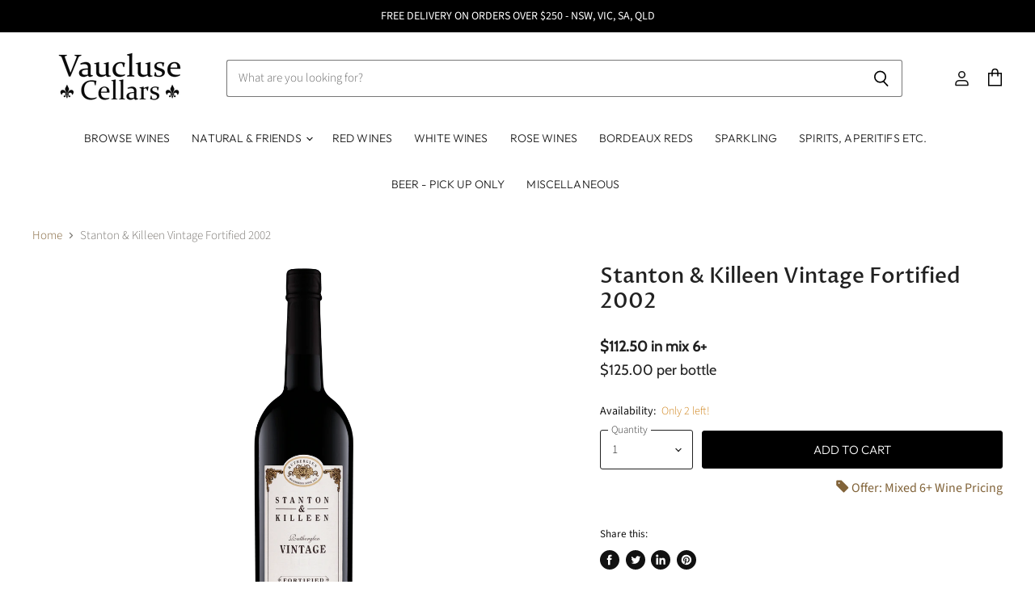

--- FILE ---
content_type: text/css
request_url: https://www.vauclusecellars.com.au/cdn/shop/t/25/assets/custom.css?v=29885766386348122411739095820
body_size: 481
content:
@media screen and (min-width: 860px){.template-search .productgrid--items{grid-template-columns:repeat(5,minmax(0,1fr))}}li.cart-item figure.cart-item--image-wrapper a,li.cart-item figure.cart-item--image-wrapper a img{max-height:200px}li.cart-item{display:flex;gap:10px}ul#filter_jj_price{display:flex;flex-direction:column}ul#filter_jj_price li[custom_filter_value=under-50]{order:1;display:block}ul#filter_jj_price li[custom_filter_text="$50 - $75"]{order:2;display:block}ul#filter_jj_price li[custom_filter_text="$75 - $100"]{order:3;display:block}ul#filter_jj_price li[custom_filter_text="$100 - $150"]{order:4;display:block;margin-top:0}ul#filter_jj_price li[custom_filter_text="$150 - $250"]{order:5;display:block}ul#filter_jj_price li[custom_filter_text="$250 - $500"]{order:6;display:block}ul#filter_jj_price li[custom_filter_text="Above $500"]{order:7;display:block}ul#filter_jj_price li{order:1000;display:none}a.filter-text--link{font-weight:500}.productgrid--sidebar-title--small{font-family:Slate,sans-serif;font-style:normal;font-weight:500;font-size:15px;color:#111;padding-bottom:10px}.cart-subtotal.custom_jj_cart_total{margin-top:15px;padding-top:10px}body>div#discountPopup{display:none}.template-collection .productgrid--wrapper .productgrid--utils,.template-collection .productgrid--wrapper .productgrid--utils .utils-sortby,.template-collection .productgrid--wrapper .productgrid--utils .utils-view{background-color:#fafafa}#pro_more_desc{display:none}#more_desc_btn img{margin:0;vertical-align:baseline;max-height:13px}.product-details .product-form--regular .form-options,.template-cart .cart-form .cart-item--product-options{display:none!important}.productitem .productitem--image .saso-offer-badge-type-circle .saso-offer-badge-content{padding:0;width:55px;height:55px;top:0;left:0;font-size:13px}.timpick_badge{position:absolute;right:0;top:0;width:auto!important;z-index:9999999;float:left}.timpick_badge span{display:block;margin:2px 0}.timpick_badge img{position:relative!important;top:inherit!important;left:inherit!important;transform:none!important;visibility:inherit;width:55px}.product-details .product-pricing{margin-bottom:30px}.product-details .product-pricing .per_item_price{font-weight:700}.product-details .product-pricing .money{font-size:18px}.discounted_price{display:block;margin-top:0;font-weight:700;margin-bottom:0}.product-details .discounted_price{margin-bottom:8px}.cart .cart-title .cart-title-right{display:none}.cart_totals{font-size:1.375rem;color:#212121;float:left;width:100%}.cart .cart-subtotal{margin-bottom:5px}.cart_totals span{width:50%;float:left}.cart_totals .cart_totals_value{text-align:right}.cart_totals .cart_totals_value span{float:right;width:auto}.cart .cart-subtotal .money{float:right;font-size:1.375rem}.cart_totals .grid--full{margin-bottom:5px;float:left;width:100%}.template-cart .notie-container{z-index:9999}.template-product .product-details .product-pricing .per_item_price{font-weight:500}.cleardiv{float:none;clear:both}.top_announcement{float:left;width:100%;text-align:center}.top_announcement p{text-decoration:none;text-transform:uppercase;font-size:14px;margin:0;font-weight:500}.top_announcement p a{padding:12px 0;display:block;text-decoration:none;text-transform:uppercase;font-size:14px;font-weight:500}.contact svg{vertical-align:sub;margin-right:5px;width:20px;height:18px}.boost-pfs-filter-option-view-more-action button{color:#816339!important;font-size:14px}.boost-pfs-filter-tree-v .boost-pfs-filter-option{padding:15px 0!important;border-top:0!important}.tbn_deal_coin_ui_container>.tbn_deal_coin{bottom:90px!important;right:22px!important;width:60px!important;height:60px!important}.tbn_deal_coin_ui_container>.tbn_deal_coin svg{height:100%!important;margin-top:5%!important;width:100%!important}.location_block{float:left;width:100%;padding:20px 0 30px}.location_text{padding:20px 0 20px 60px;float:right;width:50%}.location_image{float:left;width:50%}.location_image img{max-height:400px;margin:0!important;vertical-align:middle}span.product--stock-level.stock-level--in-stock{display:none}.logobar_icons{float:left;width:auto;position:absolute;top:48px;right:68px}.logobar_icons a{color:inherit;text-decoration:none}.logobar_icons a span{display:none}.logobar_icons a svg{width:21px!important;height:22px!important}.clearfix{float:none;clear:both}.fullwidth_banner{float:left;width:100%}.fullwidth_banner img{width:100%}.fullwidth_banner .mob_fullbanner{display:none}@media (max-width:767px){.location_text{padding:00px;width:100%}.location_image{width:100%}.location_block{padding:0 0 30px}.logobar_icons{display:none}.fullwidth_banner .mob_fullbanner{display:block}.fullwidth_banner .desk_fullbanner{display:none}}@media (min-width:1266px) and (max-width:1332px){.site-navigation a{padding:12px}}@media (min-width:1222px) and (max-width:1265px){.site-navigation a{padding:12px 10px}}@media (min-width:768px) and (max-width:1023px){.logobar_icons{top:24px;right:55px}}
/*# sourceMappingURL=/cdn/shop/t/25/assets/custom.css.map?v=29885766386348122411739095820 */


--- FILE ---
content_type: text/css
request_url: https://www.vauclusecellars.com.au/cdn/shop/t/25/assets/custom-dev.css?v=17072207690202999631732015557
body_size: 521
content:
.custom-mix_description ol{padding:0;list-style:none}#dynamicproducts_bundle .bndlr-add-to-cart-container{display:flex;width:100px;max-width:100px;padding-top:1px;min-width:unset;justify-content:flex-end;margin:0}.custom-mix_description{font-family:"Humanist 521",sans-serif;font-size:18px;line-height:1.2}body.template-product .collection-mix_description,.productitem--price.hide_bundle_price_collection{display:none}.collection-mix_description strong{color:#212121;font-size:15px;font-family:"Humanist 521",sans-serif;font-weight:700;line-height:1.4;padding-bottom:6px;display:block}.collection-mix_description p{font-weight:200;font-family:"Humanist 521",sans-serif}.mix6_offerb{margin:15px 0 5px}.offerb_content h3 svg{width:18px;height:18px}.bundle_offer{margin-top:-10px;margin-bottom:20px}.offerb_content h3{margin-top:20px;display:flex;gap:5px;margin-bottom:5px;font-size:20px;align-items:center}span.tagb svg path{fill:#816339}.offer_b_section:hover,.close_officon:hover{cursor:pointer}.offerb_content h3{margin-top:20px}.cart-subtotal .grid--full{display:flex;justify-content:space-between;padding-bottom:2px}span.close_officon{font-size:24px;position:absolute;right:15px;top:15px}.offerb_content{background:#f8f8f8;padding:20px 30px;margin-bottom:30px;display:none;position:relative}span.tagb svg{width:20px}.offer_b_section{display:flex;justify-content:flex-end;gap:5px;align-items:center;font-size:16px;color:#816339;font-weight:500}#myTabContent .side-by-side-inner-element .bndlr-products-container .bndlr-product{display:none}#myTabContent .side-by-side-inner-element .bndlr-products-container{min-height:55px}#openingHours268713.Zapiet-Modal__Wrapper .Zapiet-Modal__Content{position:absolute;top:50%;left:50%;transform:translate(-50%,-50%);width:calc(100% - 30px);max-width:390px!important;min-width:unset!important}.bndlr-add-to-cart{display:none!important}.product-block.product-block--custom-liquid .custom-liquid{margin:30px 0;padding:0}span.pickup_span{font-size:14px;padding:3px 10px;border:1px solid #000;border-radius:30px;font-family:Arial}span.available_span{background-color:#eef8ef;border:1px solid #2b6631;color:#2b6631}.store_address_section .checkoutMethod{display:flex;align-items:center;gap:10px}.store_address_section ul{list-style:none;padding:0;display:flex;justify-content:space-between;align-items:center}#myTabContent .side-by-side-inner-element{display:flex}#myTabContent .side-by-side-inner-element .bndlr-container{padding:0;margin:0}span.not_available_span{background-color:#ff000020;border:1px solid #ff0000;color:red}span.dans-tabs__label{font-size:16px;font-weight:600;font-family:Optima nova,sans-serif;padding-right:5px}.nav.nav-tabs .fancyTab a[data-toggle=tab]{text-decoration:none}#myTabContent .side-by-side-inner-element .bndlr-products-container,#myTabContent .side-by-side-inner-element .bndlr-inner-products-container{display:flex}#myTabContent .bndlr-container .bndlr-break-plus-signs .bndlr-add-to-cart{max-width:120px;height:40px;font-size:18px;line-height:18px;width:100%;margin:0}#myTabContent .side-by-side-inner-element .bndlr-inner-products-container{align-items:center;justify-content:space-between;width:100%}#myTabContent .side-by-side-inner-element .bndlr-products-container{justify-content:flex-start;border:1px solid #eaeaea;align-items:center;padding:5px 10px;gap:20px}#myTabContent .bndlr-container h2.bndlr-bundle-title{font-size:18px;line-height:1.1;min-width:100px;text-align:left}#myTabContent .side-by-side-inner-element .bndlr-products-container .bndlr-product{max-width:100px;border-color:#f3f1f1}.bndlr-container h2.bndlr-bundle-title{text-align:center;line-height:1.1}#myTabContent .side-by-side-inner-element .bndlr-products-container .bndlr-bundle-description,#myTabContent .side-by-side-inner-element .bndlr-products-container .bndlr-bundle-checkout-warning,#myTabContent .side-by-side-inner-element .sealsubs-target-element-bundle.sealsubs-target-element,#myTabContent .side-by-side-inner-element .bndlr-products-container .bndlr-product .bndlr-product-qn-container,#myTabContent .side-by-side-inner-element .bndlr-products-container .bndlr-product .bndlr-product-price{display:none}body.template-product .product-recommendations--container .collection-mix_description{display:block}section.atc-banner--container.visible{display:none!important}section.atc-banner--container{display:none!important}@media (max-width:767px){.template-cart .cart-title-total--small span.saso-cart-total.money{display:none!important}}
/*# sourceMappingURL=/cdn/shop/t/25/assets/custom-dev.css.map?v=17072207690202999631732015557 */


--- FILE ---
content_type: application/x-javascript; charset=utf-8
request_url: https://bundler.nice-team.net/app/shop/status/vaucluse-cellars.myshopify.com.js?1768675043
body_size: -352
content:
var bundler_settings_updated='1759210383c';

--- FILE ---
content_type: text/javascript; charset=utf-8
request_url: https://www.vauclusecellars.com.au/products/stanton-killeen-vintage-fortified-2002.js?currency=AUD&country=AU
body_size: 1109
content:
{"id":7382435725496,"title":"Stanton \u0026 Killeen Vintage Fortified 2002","handle":"stanton-killeen-vintage-fortified-2002","description":"\u003cdiv\u003e\n\u003ch4 data-mce-fragment=\"1\"\u003eThe Wine\u003c\/h4\u003e\n\u003cp\u003e\u003cem\u003e‘Excellent hue, still red-purple; a totally delicious vintage port style, with an elegance no other young Australian vintage ports approach; spicy black fruits, and a long finish.’ \u003c\/em\u003e\u003cstrong\u003e96 Points James Halliday, Halliday Wine Guide Published 17.6.2021\u003c\/strong\u003e\u003cstrong\u003e \u003c\/strong\u003e\u003c\/p\u003e\n\u003cp\u003e\u003cstrong\u003e \u003c\/strong\u003e\u003c\/p\u003e\n\u003cp\u003e\u003cstrong\u003eThe Details\u003cbr\u003e\u003c\/strong\u003e\u003cspan\u003e\u003cmeta charset=\"utf-8\"\u003e \u003cstrong\u003eVariety\u003c\/strong\u003e - Touriga Nacional, Durif, Shiraz, Tinta Barroca\u003c\/span\u003e\u003cbr\u003e\u003cspan\u003e\u003cstrong\u003eCountry\u003c\/strong\u003e - Australia\u003c\/span\u003e\u003cbr\u003e\u003cspan\u003e\u003cmeta charset=\"utf-8\"\u003e \u003cstrong\u003eRegion\u003c\/strong\u003e - Victoria\u003cbr\u003e\u003c\/span\u003e\u003cstrong\u003eSub Region\u003c\/strong\u003e - Rutherglen\u003cbr\u003e\u003cspan\u003e\u003cmeta charset=\"utf-8\"\u003e \u003cstrong\u003eExtra\u003c\/strong\u003e - Cork\u003c\/span\u003e\u003cbr\u003e\u003cspan\u003e\u003cstrong\u003eYear\u003c\/strong\u003e - 2002\u003c\/span\u003e\u003cbr\u003e\u003cspan\u003e\u003cmeta charset=\"utf-8\"\u003e \u003cstrong\u003eVolume\u003c\/strong\u003e - \u003cmeta charset=\"utf-8\"\u003e750ml\u003c\/span\u003e\u003c\/p\u003e\n\u003c\/div\u003e\n\u003cdiv\u003e\n\u003cspan\u003e\u003c\/span\u003e\u003cbr\u003e\n\u003c\/div\u003e\n\u003ch4\u003e\u003ca href=\"#pro_more_desc\" id=\"more_desc_btn\"\u003eAbout the Wine Maker \u003cimg data-mce-fragment=\"1\" src=\"https:\/\/cdn.shopify.com\/s\/files\/1\/0616\/4211\/3208\/files\/right-arrow_480x480.jpg?v=1647847041\" alt=\"\" data-mce-src=\"https:\/\/cdn.shopify.com\/s\/files\/1\/0616\/4211\/3208\/files\/right-arrow_480x480.jpg?v=1647847041\"\u003e\u003c\/a\u003e\u003c\/h4\u003e\n\u003cdiv id=\"pro_more_desc\"\u003eAt Stanton \u0026amp; Killeen, innovation is blended with tradition, celebrating seven generations and 150 years of family winemaking. Today, the business is owned and managed by mother- daughter team Wendy and Natasha Killeen. The winery is best known for alternative Portuguese varieties, flavoursome Rutherglen red wine and continuing Stanton \u0026amp; Killeen’s long custodianship of award-winning Muscats, Topaques and Vintage Fortifieds. In 2022, the business successfully passed a rigorous audit for both the vineyard and winery, becoming officially Freshcare certified through Sustainable Winegrowing Australia. \u003c\/div\u003e","published_at":"2023-12-01T12:11:11+11:00","created_at":"2023-12-01T12:10:51+11:00","vendor":"Stanton \u0026 Killeen","type":"Shiraz","tags":["2002","250 Under","750 ml","all","Australia","browse wines","cork","Fortified","home","latest","mix6","red","Red Wines","Shiraz","Victoria"],"price":12500,"price_min":12500,"price_max":12500,"available":true,"price_varies":false,"compare_at_price":null,"compare_at_price_min":0,"compare_at_price_max":0,"compare_at_price_varies":false,"variants":[{"id":42654379999416,"title":"Default Title","option1":"Default Title","option2":null,"option3":null,"sku":null,"requires_shipping":true,"taxable":true,"featured_image":null,"available":true,"name":"Stanton \u0026 Killeen Vintage Fortified 2002","public_title":null,"options":["Default Title"],"price":12500,"weight":0,"compare_at_price":null,"inventory_management":"shopify","barcode":"79999416","requires_selling_plan":false,"selling_plan_allocations":[]}],"images":["\/\/cdn.shopify.com\/s\/files\/1\/0616\/4211\/3208\/files\/Stanton-Killeen-Vintage-1995_e1110228-755b-4bfb-a4ac-134551576ed2.png?v=1701393054"],"featured_image":"\/\/cdn.shopify.com\/s\/files\/1\/0616\/4211\/3208\/files\/Stanton-Killeen-Vintage-1995_e1110228-755b-4bfb-a4ac-134551576ed2.png?v=1701393054","options":[{"name":"Title","position":1,"values":["Default Title"]}],"url":"\/products\/stanton-killeen-vintage-fortified-2002","media":[{"alt":null,"id":34759309754552,"position":1,"preview_image":{"aspect_ratio":0.265,"height":960,"width":254,"src":"https:\/\/cdn.shopify.com\/s\/files\/1\/0616\/4211\/3208\/files\/Stanton-Killeen-Vintage-1995_e1110228-755b-4bfb-a4ac-134551576ed2.png?v=1701393054"},"aspect_ratio":0.265,"height":960,"media_type":"image","src":"https:\/\/cdn.shopify.com\/s\/files\/1\/0616\/4211\/3208\/files\/Stanton-Killeen-Vintage-1995_e1110228-755b-4bfb-a4ac-134551576ed2.png?v=1701393054","width":254}],"requires_selling_plan":false,"selling_plan_groups":[]}

--- FILE ---
content_type: text/javascript
request_url: https://www.vauclusecellars.com.au/cdn/shop/t/25/assets/custom-dev.js?v=129744547101508437331732015557
body_size: -413
content:
$(document).ready(function(){var numItems=$("li.fancyTab").length;numItems==4&&$("li.fancyTab").width("25%"),numItems==3&&$("li.fancyTab").width("33.3%"),numItems==2&&$("li.fancyTab").width("50%"),$(".fancyTabs").each(function(){var highestBox=0;$(".fancyTab a",this).each(function(){$(this).height()>highestBox&&(highestBox=$(this).height())}),$(".fancyTab a",this).height(highestBox)}),$(document).on("click","#myTabContent .side-by-side-inner-element .bndlr-products-container",function(){$(".bndlr-products-container").removeClass("active"),$(this).addClass("active")}),$(document).on("click","#custom_bunndle_atc_button",function(){$(".bndlr-products-container.active .bndlr-add-to-cart").trigger("click")}),$(document).on("click",".offer_b_section",function(){$(".offerb_content").slideToggle()}),$(document).on("click",".close_officon",function(){$(".offerb_content").hide()}),$(document).on("click","a[data-modal-id='openingHours268713']",function(){$("#openingHours268713").attr("style","flex")}),$(document).on("click","#openingHours268713 span.Zapiet-Modal__Close-Button",function(){$("#openingHours268713").hide()})});
//# sourceMappingURL=/cdn/shop/t/25/assets/custom-dev.js.map?v=129744547101508437331732015557
